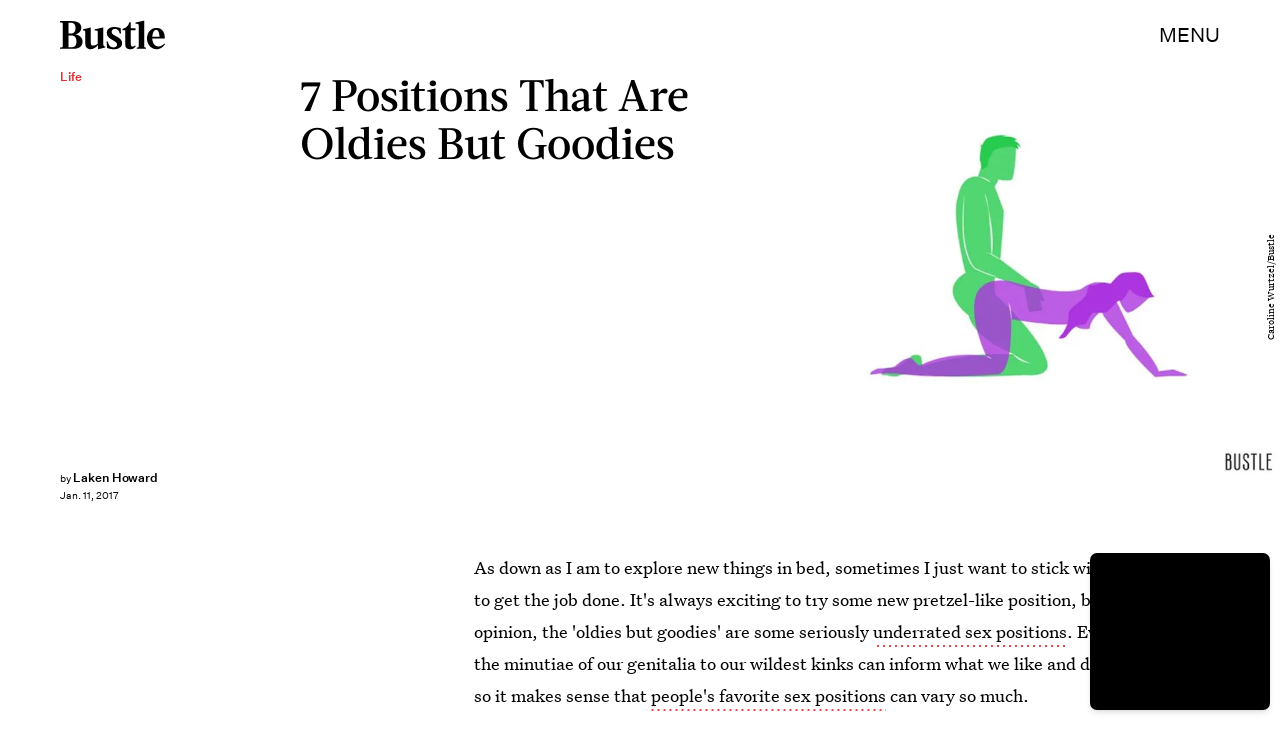

--- FILE ---
content_type: text/html; charset=utf-8
request_url: https://www.google.com/recaptcha/api2/aframe
body_size: 268
content:
<!DOCTYPE HTML><html><head><meta http-equiv="content-type" content="text/html; charset=UTF-8"></head><body><script nonce="nJBQE6Tm9yvj1auGRxPwAA">/** Anti-fraud and anti-abuse applications only. See google.com/recaptcha */ try{var clients={'sodar':'https://pagead2.googlesyndication.com/pagead/sodar?'};window.addEventListener("message",function(a){try{if(a.source===window.parent){var b=JSON.parse(a.data);var c=clients[b['id']];if(c){var d=document.createElement('img');d.src=c+b['params']+'&rc='+(localStorage.getItem("rc::a")?sessionStorage.getItem("rc::b"):"");window.document.body.appendChild(d);sessionStorage.setItem("rc::e",parseInt(sessionStorage.getItem("rc::e")||0)+1);localStorage.setItem("rc::h",'1769468263219');}}}catch(b){}});window.parent.postMessage("_grecaptcha_ready", "*");}catch(b){}</script></body></html>